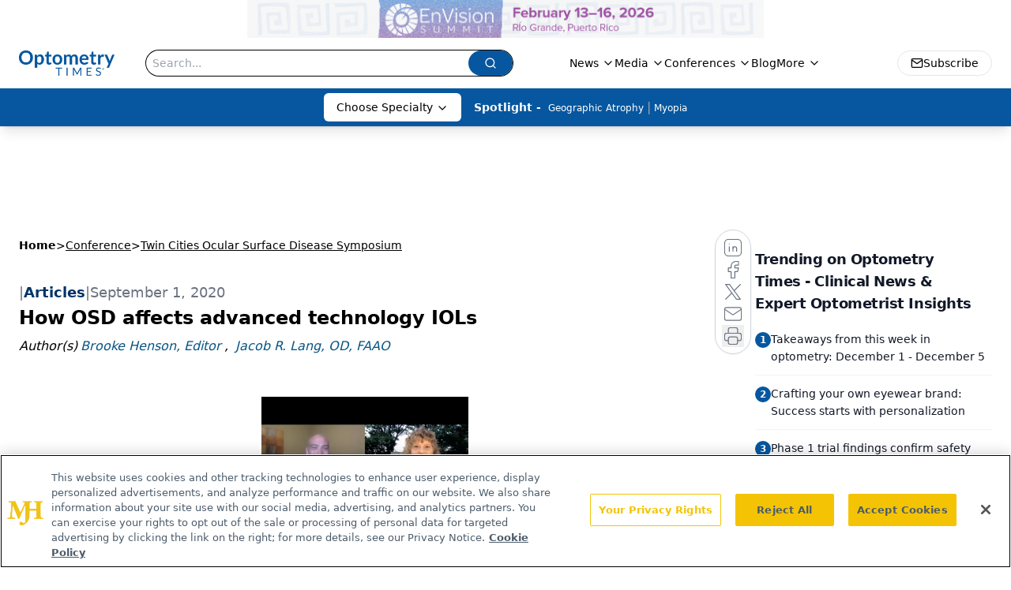

--- FILE ---
content_type: text/html; charset=utf-8
request_url: https://www.google.com/recaptcha/api2/aframe
body_size: 166
content:
<!DOCTYPE HTML><html><head><meta http-equiv="content-type" content="text/html; charset=UTF-8"></head><body><script nonce="YAAYBQ9gWAUTHMt_WauY_Q">/** Anti-fraud and anti-abuse applications only. See google.com/recaptcha */ try{var clients={'sodar':'https://pagead2.googlesyndication.com/pagead/sodar?'};window.addEventListener("message",function(a){try{if(a.source===window.parent){var b=JSON.parse(a.data);var c=clients[b['id']];if(c){var d=document.createElement('img');d.src=c+b['params']+'&rc='+(localStorage.getItem("rc::a")?sessionStorage.getItem("rc::b"):"");window.document.body.appendChild(d);sessionStorage.setItem("rc::e",parseInt(sessionStorage.getItem("rc::e")||0)+1);localStorage.setItem("rc::h",'1765118266413');}}}catch(b){}});window.parent.postMessage("_grecaptcha_ready", "*");}catch(b){}</script></body></html>

--- FILE ---
content_type: application/javascript
request_url: https://api.lightboxcdn.com/z9gd/43402/www.optometrytimes.com/jsonp/z?cb=1765118254014&dre=l&callback=jQuery1124018562264086217728_1765118253997&_=1765118253998
body_size: 1017
content:
jQuery1124018562264086217728_1765118253997({"success":true,"response":"[base64].[base64]","dre":"l"});

--- FILE ---
content_type: text/plain; charset=utf-8
request_url: https://fp.optometrytimes.com/W5KwM/06P-Z5/Q5oM/gnU_N/7t?q=vnFC4dZv8NpwPrIAgVP2
body_size: -57
content:
ilsAISq2WTBBxJuHXcfsFHM6cb9kU+UAmHebFMERRUL2HISpYcTU/SvBychW+dtgpnl3nuExliqrPyU6qlvMMoMK18Yl4Q==